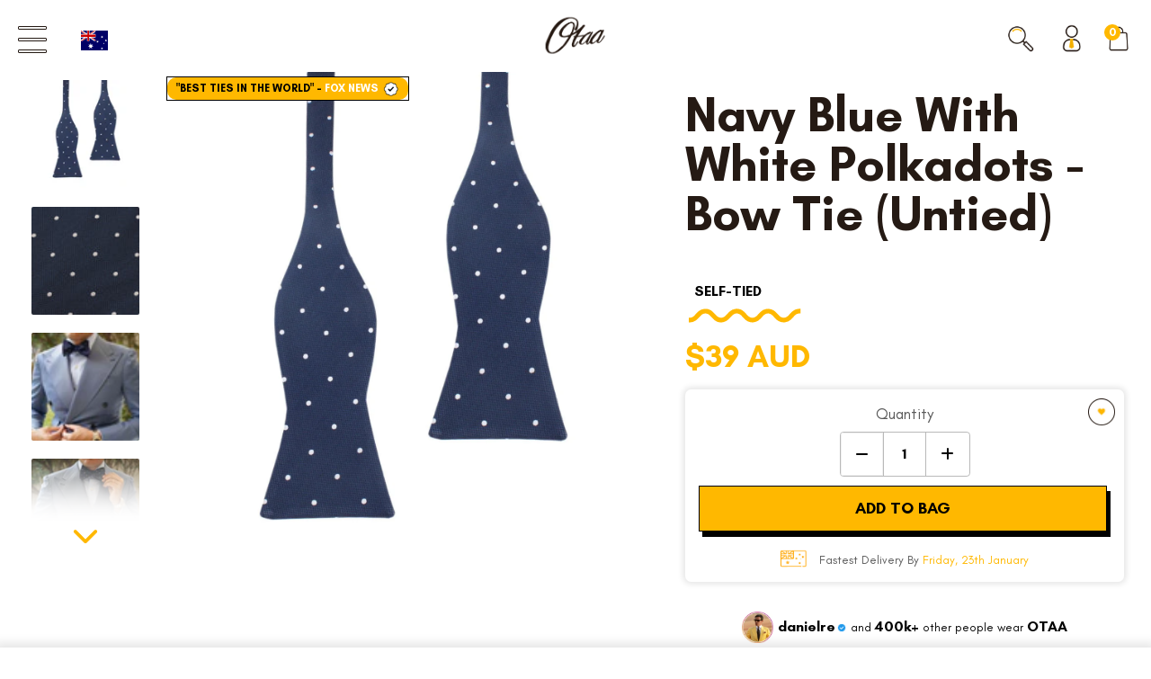

--- FILE ---
content_type: text/css
request_url: https://www.otaa.com/cdn/shop/t/633/assets/new-pdp.css?v=141119868187497192941764668232
body_size: 1075
content:
.design_v2 .newProductTemplate .sackers .fox_news_badge.fox_news_badge_above_wave.fox_next_content_side,.design_v2 .newProductTemplate .sackers .waveImg,.design_v2 .newProductTemplate .formWrapper .myCustomWishlist,.design_v2 .newProductTemplate .formWrapper .quantity-wrapper,.design_v2 .newProductTemplate .formWrapper .arrival_time.arrival_time_mob p img,.design_v2 .newProductTemplate #rebuy-widget-220940 .rebuy-widget-content .super-title:after,.design_v2 .newProductTemplate #rebuy-widget-220940 .rebuy-widget-content .flickity-page-dots,.design_v2 #product__desc,.design_v2 [itemprop=aggregateRating],.design_v2 .custom-accordion-content .yotpo-reviews-filters,.design_v2 .custom-accordion-content .yotpo-label-container,.design_v2 .custom-accordion-content .reviews-amount,.design_v2 .newProductTemplate .product-slider-desktop .product-thumbnails .thumbnail-wrapper [itemprop=brand][itemscope]{display:none}.design_v2 .newProductTemplate .reeview-app-widget-old{display:none!important}.design_v2 .newProductTemplate .sackers .design_v2-review,.design_v2 .newProductTemplate .formWrapper .quantity-selection,.design_v2 .newProductTemplate #qty_v2,.design_v2 .custom-accordion-section,.design_v2 .reeview-app-widget-new-main-container{display:block!important}.design_v2 .newProductTemplate .product-title,.design_v2 .newProductTemplate .formWrapperFooter{margin-top:0}.design_v2 .newProductTemplate .product-description div.formWrapper .myCustomAddToCart_parrent .myCustomAddToCart{padding:0}body.design_v2{background-color:#ece9e2}.design_v2 .newProductTemplate .product-slider-desktop .product-image{padding-left:0;background-color:#fff;margin-left:0}.design_v2 .newProductTemplate .product-slider-desktop{flex-direction:column-reverse;gap:20px}.design_v2 .newProductTemplate .product-slider-desktop .product-thumbnails .thumbnail-wrapper{flex-direction:row;gap:10px}.design_v2 .newProductTemplate .product-main .product-slider .product-thumbnails .thumbnail{padding-bottom:15%;aspect-ratio:1;margin:0;background-color:#fff}.design_v2 .newProductTemplate .product-slider .product-thumbnails{width:100%;min-width:100%;max-height:130px;min-height:130px;overflow:hidden}.design_v2 .newProductTemplate .product-thumbnails .scroll-wrapper{width:100%;min-width:100%;max-height:140px;overflow-y:hidden;overflow-x:scroll;scroll-behavior:smooth;box-sizing:content-box;padding:0}.design_v2 .newProductTemplate .product-thumbnails .thumbnail-arrow-box.top{left:4px;top:50%;transform:rotate(270deg) translate(35px);width:fit-content;display:block}.design_v2 .newProductTemplate .product-thumbnails .thumbnail-arrow-box.bottom{bottom:50%;display:block;width:fit-content;right:4px;left:unset;transform:rotate(272deg)}.design_v2 .newProductTemplate .product-wrapper .product-thumbnails .thumbnail-arrow-box div.shadow-box{box-shadow:unset}.design_v2 .nice-select{background-color:transparent}.design_v2 .newProductTemplate .product-description.product-description-custom{background-color:#fff;padding:20px}.design_v2 .newProductTemplate .product-slider{width:calc(55% - 42px)}.design_v2 .newProductTemplate .sackers span.product-title-holder{font-family:Playfair Display;font-size:26px;color:#000;font-weight:400}.design_v2 .newProductTemplate .sackers span.product-title-holder,.design_v2 .newProductTemplate .sackers .design_v2-review{grid-column:1 / -1}.design_v2 .newProductTemplate .sackers .design_v2-review p{font-family:Glacial Indifference;font-size:10px;color:#000;font-weight:400;text-transform:none;display:flex;align-items:center;margin-top:5px}.design_v2 .newProductTemplate .sackers .design_v2-verified-icon{width:16px;height:16px;vertical-align:middle;margin-left:4px}.design_v2 .newProductTemplate .sackers .yotpo.bottomLine .yotpo-icon-star{background-image:url(/cdn/shop/files/svgviewer-png-output_21.png?v=1758197156)!important}.design_v2 .newProductTemplate .sackers .rating-star{padding:11px!important}.design_v2 .newProductTemplate .sackers .yotpo .text-m{font-size:10px;color:#000!important;font-weight:400;margin-left:4px}.design_v2 .newProductTemplate .sackers .yotpo.bottomLine .yotpo-bottomline{gap:0px}.design_v2 .newProductTemplate .sackers .pdp_title_reviews{min-height:unset;height:26px;margin-top:5px}.design_v2 .newProductTemplate .sackers #product-price{color:#000;font-size:20px!important;margin-top:5px;justify-self:end}.design_v2 .newProductTemplate .sackers{display:grid;grid-template-columns:auto auto;justify-content:space-between;align-items:center}.design_v2 .newProductTemplate .formWrapper p.presable_btn.without_price,.design_v2 .newProductTemplate .formWrapper p.presable_btn.with_cheers{color:#fff;background-color:#000;box-shadow:unset;transform:unset;font-size:18px;padding:14px 0}.design_v2 .newProductTemplate .formWrapper .arrival_time.arrival_time_mob p span{color:#000!important;font-weight:700;text-transform:uppercase}.design_v2 .newProductTemplate .product-description div.formWrapper{padding:0;box-shadow:unset;margin:0!important}.design_v2 .newProductTemplate .product-description div.formWrapper .myCustomAddToCart_parrent{display:flex;align-items:center}.design_v2 .newProductTemplate .product-description div.formWrapper .myCustomAddToCart_parrent #qty_v2{margin:0 5px 0 0;max-width:60px;min-height:51px;text-align:center;border:1px solid #000;cursor:pointer}.design_v2 .newProductTemplate .formWrapper .arrival_time.arrival_time_mob p:after{color:#000;content:"30 day refunds available";text-align:right}.design_v2 .newProductTemplate .formWrapper .arrival_time.arrival_time_mob p{display:grid;grid-template-columns:auto auto 1fr;justify-content:space-between;font-size:11px;margin-top:7px;gap:4px;border-bottom:1px solid #00000050;padding-bottom:6px}.design_v2 .newProductTemplate .danielre_div_inner{justify-content:left}.design_v2 .newProductTemplate .danielre_div_inner .danielre_div_inner_content strong{font-size:13px}.design_v2 .newProductTemplate .product-description.product-description-custom form{padding-bottom:10px}.design_v2 .newProductTemplate .stories-container .story-container.medium-stories .preview-outer-story-img{height:200px}.design_v2 .newProductTemplate #rebuy-widget-220940 .rebuy-widget-content .super-title{margin-bottom:0;font-size:14px;padding:10px 0}.design_v2 .newProductTemplate #rebuy-widget-220940 .rebuy-widget-content .flickity-button{top:-35px;background-color:transparent;box-shadow:unset;transform:unset;height:25px;width:25px}.design_v2 .newProductTemplate #rebuy-widget-220940 .rebuy-widget-content .flickity-button svg{fill:#000}.design_v2 .newProductTemplate #rebuy-widget-220940 .rebuy-widget-content .flickity-button.previous{left:unset;right:30px}.design_v2 .newProductTemplate #rebuy-widget-220940 .rebuy-widget-content .flickity-button.next{right:0}.design_v2 .newProductTemplate #rebuy-widget-220940 .rebuy-widget-content .rebuy-product-grid{width:100%;padding:0;border:1px solid #000}.design_v2 .newProductTemplate #rebuy-widget-220940 .rebuy-widget-content .rebuy-product-grid .rebuy-product-block{padding:0 10px;border:unset;grid-template-columns:20% 50% 30%}.design_v2 .newProductTemplate #rebuy-widget-220940 .rebuy-widget-content .rebuy-product-grid div.rebuy-product-block div.rebuy-product-info a{font-size:clamp(12px,3vw,14px)}.design_v2 .newProductTemplate #rebuy-widget-220940 .rebuy-widget-content .rebuy-product-grid div.rebuy-product-block div.rebuy-product-info a:after{height:6px;filter:brightness(0)}.design_v2 .newProductTemplate #rebuy-widget-220940 .rebuy-widget-content .rebuy-product-grid div.rebuy-product-block .rebuy-button{background-color:#000;color:#fff;box-shadow:unset;transform:unset;font-size:0;padding:16px 0}.design_v2 .newProductTemplate #rebuy-widget-220940 .rebuy-widget-content .rebuy-product-grid div.rebuy-product-block .rebuy-button:after{content:"ADD";font-size:14px}.design_v2 .newProductTemplate #rebuy-widget-220940 .rebuy-widget-content .rebuy-product-grid div.rebuy-product-block div.rebuy-product-info .rebuy-money{color:#000;font-size:18px}.design_v2 .newProductTemplate #rebuy-widget-220940 .rebuy-widget-content .rebuy-product-grid div.rebuy-product-block div.rebuy-product-info{justify-self:left;padding:0 10px}.design_v2 .newProductTemplate #rebuy-widget-220940 .rebuy-widget-content{margin-bottom:20px}.design_v2 .custom-accordion-content .container-small{padding-top:0;margin:0}.design_v2 .custom-accordion-item *{font-family:Glacial Indifference,sans-serif}.design_v2 .custom-accordion-header{cursor:pointer;padding:12px 0;border-top:1px solid #00000050;border-bottom:1px solid transparent}.design_v2 .custom-accordion-item.custom-accordion-item-active .custom-accordion-header{border-color:#00000050}.design_v2 .custom-accordion-header p{font-weight:700;display:flex;justify-content:space-between;align-items:center;color:#000}.design_v2 .custom-accordion-item .custom-accordion-header p:after{content:"+";transform:scale(2)}.design_v2 .custom-accordion-item.custom-accordion-item-active .custom-accordion-header p:after{content:"-"}.design_v2 .custom-accordion-item.custom-accordion-item-active .custom-accordion-header p{color:#ffb800}.custom-accordion-content{overflow:hidden;transition:all .3s linear;max-height:0}.design_v2 .custom-accordion-item.custom-accordion-item-active .custom-accordion-content{padding:10px 0 16px}.custom-accordion-content *{color:#000}.design_v2 #rebuy-widget-220940 .rebuy-widget-content .rebuy-product-grid div.rebuy-product-block{grid-template-columns:20% 50% 30%}.design_v2 .newProductTemplate .product-slider .product-thumbnails .scroll-wrapper::-webkit-scrollbar{display:none}@media only screen and (max-width:1300px){.design_v2 .newProductTemplate{padding-top:20px}.design_v2 #rebuy-widget-220940 .rebuy-widget-content .rebuy-product-grid div.rebuy-product-block .rebuy-product-media{grid-row:unset}.design_v2 #rebuy-widget-220940 .rebuy-widget-content .rebuy-product-grid div.rebuy-product-block div.rebuy-product-actions{padding-bottom:0}}@media only screen and (max-width:960px){.design_v2 .newProductTemplate{padding-top:0}.design_v2 .newProductTemplate .product-description.product-description-custom{padding:20px 0}.design_v2 .new_template_v2{background-color:#fff}.design_v2 .newProductTemplate #rebuy-widget-220940 .rebuy-widget-content .rebuy-product-grid .rebuy-product-block{grid-template-columns:100px 1fr 170px}}@media only screen and (max-width:767px){.design_v2 .newProductTemplate .product-description.product-description-custom{padding:20px}.design_v2 .newProductTemplate #rebuy-widget-220940 .rebuy-widget-content .rebuy-product-grid .rebuy-product-block{grid-template-columns:50px 1fr 100px}.design_v2 #rebuy-widget-220940 .rebuy-widget-content .rebuy-product-grid div.rebuy-product-block .rebuy-product-media a{height:unset!important}.design_v2 .newProductTemplate .sackers span.product-title-holder,.design_v2 .newProductTemplate .product-title{margin-bottom:0}}
/*# sourceMappingURL=/cdn/shop/t/633/assets/new-pdp.css.map?v=141119868187497192941764668232 */


--- FILE ---
content_type: text/css
request_url: https://www.otaa.com/cdn/shop/t/633/assets/blackfriday.scss.css?v=159644226189888707811764668383
body_size: 223
content:
@font-face{font-family:knife_princess;src:url(//www.otaa.com/cdn/shop/t/633/assets/knife_princess-webfont.woff2?v=121510891027413018581764668193) format("woff2"),url(//www.otaa.com/cdn/shop/t/633/assets/knife_princess-webfont.woff?v=141767200322628927451764668193) format("woff"),url(//www.otaa.com/cdn/shop/t/633/assets/knife_princess-webfont.ttf?v=174771554322335059031764668193) format("ttf"),url(//www.otaa.com/cdn/shop/t/633/assets/knife_princess-webfont.otf?v=100596284191403297941764668192) format("otf");font-weight:400;font-style:normal}#shopify-section-blackspace-banner{height:100vh}#blackspace-banner{height:100%}.space-content-wrap{overflow:hidden;display:flex;flex-direction:column;align-items:center;justify-content:center;height:100%;padding-top:180px;padding-bottom:60px;box-sizing:border-box}@media screen and (max-width: 767px){.space-content-wrap{padding-top:160px;padding-bottom:80px}}.space-content-wrap p{margin-bottom:8px;color:#fff}.space-content-wrap p .blackprincess{font-size:1.25em}@media screen and (max-width: 767px){.space-content-wrap p{font-size:1em;display:flex;flex-direction:column;align-items:center}}.space-content-wrap h3{margin-bottom:16px}@media screen and (max-width: 767px){.space-content-wrap h3{display:none}}h2.blackprincess{font-size:12vh;margin-bottom:16px}@media screen and (max-width: 767px){h2.blackprincess{font-size:12vw}}h2.blackprincess.whiteout{text-shadow:5px 5px 0px #FFFFFF}h4.blackprincess{font-size:5vh;letter-spacing:12px;margin-bottom:8px}@media screen and (max-width: 767px){h4.blackprincess{font-size:6vw;letter-spacing:6px}}h4.blackprincess.whiteout{text-shadow:2px 2px 0px #FFFFFF}.blackprincess{font-family:knife_princess;color:#ffb800;line-height:1;margin:0}.blackprincess.whiteout{-webkit-text-stroke-width:.5px;-webkit-text-stroke-color:white}.space-background{background-image:url(//www.otaa.com/cdn/shop/t/633/assets/black-space-bg-min.jpeg?v=61077558818856733051764668067);background-size:50%}.pop-button{background-color:#ffb800;border-radius:50px;padding:8px;text-decoration:none;transition:all .2s ease-in-out}.pop-button *{transition:all .2s ease-in-out}@media screen and (max-width: 767px){.pop-button{padding:6px}}.pop-button .pop-button-content{padding:4px;border-radius:50px;border:1px solid black;display:flex;align-items:center}.pop-button .pop-button-content .pop-button-icon{display:inline-block;background-color:#fff;width:44px;height:33px;border-radius:50px;display:flex;align-items:center;justify-content:center;margin-left:4px}@media screen and (max-width: 767px){.pop-button .pop-button-content .pop-button-icon{margin-left:2px}}.pop-button .pop-button-content span{color:#fff;font-size:1.5em;letter-spacing:2px;padding:8px}@media screen and (max-width: 767px){.pop-button .pop-button-content span{font-size:1em}}.pop-button:hover{text-decoration:none}.pop-button:hover .pop-button-content{background-color:#fff}.pop-button:hover .pop-button-content .pop-button-icon{background-color:#ffb800}.pop-button:hover .pop-button-content span{color:#ffb800}.spaceship{flex-grow:1;width:auto;min-height:20vh;animation:spaceshipFloat 2s ease-in-out infinite}@media screen and (max-width: 767px){.spaceship{max-width:125%;object-fit:contain}}@keyframes spaceshipFloat{0%{transform:translateY(0)}50%{transform:translateY(1vh)}to{transform:translateY(0)}}@-webkit-keyframes spaceshipFloat{0%{transform:translateY(0)}50%{transform:translateY(1vh)}to{transform:translateY(0)}}@-moz-keyframes spaceshipFloat{0%{transform:translateY(0)}50%{transform:translateY(1vh)}to{transform:translateY(0)}}
/*# sourceMappingURL=/cdn/shop/t/633/assets/blackfriday.scss.css.map?v=159644226189888707811764668383 */


--- FILE ---
content_type: text/json
request_url: https://conf.config-security.com/model
body_size: 83
content:
{"title":"recommendation AI model (keras)","structure":"release_id=0x43:7a:7e:4a:26:2e:26:67:62:2a:68:45:27:61:3a:79:71:6f:69:25:43:5d:26:21:3b:39:7d:5f:30;keras;zi8lixkuu3tjg8lgzoby4sw2i2upxt5phslobi94yqvm74jofb0qbts5ql2cz4ke0evhoafb","weights":"../weights/437a7e4a.h5","biases":"../biases/437a7e4a.h5"}